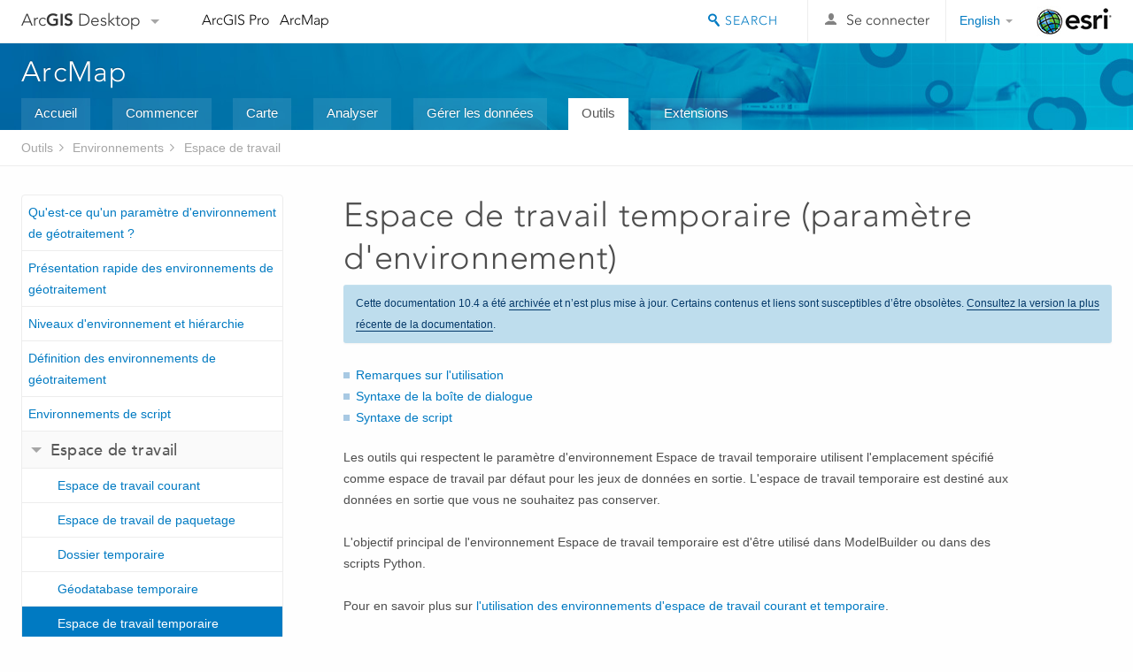

--- FILE ---
content_type: text/html; charset=UTF-8
request_url: https://desktop.arcgis.com/fr/arcmap/10.4/tools/environments/scratch-workspace.htm
body_size: 28512
content:
<!DOCTYPE html>
<!--[if lt IE 7]>  <html class="ie lt-ie9 lt-ie8 lt-ie7 ie6" dir="ltr"> <![endif]-->
<!--[if IE 7]>     <html class="ie lt-ie9 lt-ie8 ie7" dir="ltr"> <![endif]-->
<!--[if IE 8]>     <html class="ie lt-ie9 ie8" dir="ltr"> <![endif]-->
<!--[if IE 9]>     <html class="ie ie9" dir="ltr"> <![endif]-->
<!--[if !IE]><!--> <html dir="ltr"> <!--<![endif]-->
 
    <head>
<meta name="Baiduspider" content="noindex,nofollow">
<meta name="facebot" content="noindex,nofollow">
<meta name="Googlebot" content="noindex,nofollow">
<meta name="DuckDuckBot" content="noindex,nofollow">
<meta name="Slurp" content="noindex,nofollow">
<meta name="Applebot" content="noindex,nofollow">
<meta name="Bingbot" content="noindex,nofollow">
<link rel="canonical" href="https://desktop.arcgis.com/fr/arcmap/latest/tools/environments/scratch-workspace.htm">
        <meta charset="utf-8">
        <title>Espace de travail temporaire (paramètre d'environnement)&mdash;Aide | ArcGIS Desktop</title>
        <meta content="IE=edge,chrome=1" http-equiv="X-UA-Compatible">
        <script src="//mtags.arcgis.com/tags-min.js"></script>
        <script type="text/javascript" src="//go.pardot.com/dcjs/82202/1182/dc.js"></script>
        <script>
          var docConfig = {
            locale: 'fr',
            localedir: 'fr',
            langSelector: 'none'
          };
        </script>

        <!--[if lt IE 9]>
          <script src="/cdn/js/libs/html5shiv.js?1357673785" type="text/javascript"></script>
          <script src="/cdn/js/libs/selectivizr-min.js" type="text/javascript"></script>
          <style>
            #wrapper {
              min-width: 960px;
            }
          </style>
        <![endif]-->


   <link type="text/css" rel="stylesheet" href="//fast.fonts.net/cssapi/3706abc4-0756-424b-b07b-1748122f85d8.css">
   <link rel="shortcut icon" href="/img/favicon.ico">
   <link href="/assets/css/screen.css?1360627920" media="screen" rel="stylesheet" type="text/css" />
   <link href="/cdn/css/documentation.css?1360627920" media="screen" rel="stylesheet" type="text/css" />
   <link href="/cdn/css/codehilight.css" media="screen" rel="stylesheet" type="text/css" />
   <link href="/assets/css/print.css" media="print" type="text/css" rel="stylesheet" />

      <!--[if lt IE 9]><script type="text/javascript" src="/cdn/js/libs/html5shiv-printshiv.js"></script><![endif]-->

       <!--- search MD -->
       <META name="description" content="Paramètre d'environnement de géotraitement ArcGIS qui spécifie un emplacement pour les données temporaires et en sortie."><META name="last-modified" content="2017-2-19"><META name="product" content="arcgis-desktop,arcgis-server-windows,arcgis-server-linux"><META name="sub_category" content="Tool Enviroments"><META name="search-collection" content="help"><META name="content_type_label" content="Référence de l'outil"><META name="sub_category_label" content="Tool Enviroments"><META name="search-category" content="help-general"><META name="subject_label" content="GENERAL"><META name="version" content="10.4"><META name="content_type" content="Tool Reference"><META name="subject" content="GENERAL"><META name="content-language" content="fr">
       <!--- search MD -->

        <script type="text/javascript">
     var _gaq = _gaq || [];
     _gaq.push(['_setAccount', 'UA-54744810-4']);
     _gaq.push(['_setDomainName', 'arcgis.com']);
     _gaq.push(['_trackPageview']);
     (function() {
       var ga = document.createElement('script'); ga.type = 'text/javascript'; ga.async = true;
       ga.src = ('https:' == document.location.protocol ? 'https://ssl' : 'http://www') + '.google-analytics.com/ga.js';
       var s = document.getElementsByTagName('script')[0]; s.parentNode.insertBefore(ga, s);
     })();
   </script>

   <script src="/cdn/js/libs/jquery.1.9.1.min.js" type="text/javascript"></script>
   <link href="/cdn/css/colorbox.css" media="screen" rel="stylesheet" type="text/css" />
   <link href="/cdn/css/colorbox_l10n.css" media="screen" rel="stylesheet" type="text/css" />
   <link href="/cdn/css/codehilight_l10n.css" media="screen" rel="stylesheet" type="text/css" />
  <script src="/cdn/js/libs/jquery.colorbox-min.js" type="text/javascript"></script>
  <script src="/assets/js/video-init.js" type="text/javascript"></script>
  <script src="/assets/js/sitecfg.js" type="text/javascript"></script>

       
      <script src="/assets/js/signIn.js?1357673785" type="text/javascript"></script>
    

       <!--- Language Picker -->
      <link type="text/css" rel="stylesheet" href="/assets/css/langSelector.css"/>
      <script src="/assets/js/locale/l10NStrings.js" type="text/javascript"></script>
      <script src="/assets/js/locale/langSelector.js" type="text/javascript"></script>
      <!--- Language Picker -->
      <!--- Activate tailcoat JS components -->
       <script>
         $(document).ready(function(){
          T.init();
        });
      </script>


       
    </head>
       <!--
      pub: GUID-B7CFF89D-D16C-4DF5-923A-A3ABBD931F00=7
      tpc: GUID-7D622419-B748-4C12-B622-C0C2E4951649=2
      -->
     

   <body class="fr doc">
      <!-- Google Tag Manager -->
     <noscript><iframe src="//www.googletagmanager.com/ns.html?id=GTM-WC6ZC8"
    height="0" width="0" style="display:none;visibility:hidden"></iframe></noscript>
    <script>(function (w, d, s, l, i) {
    w[l] = w[l] || []; w[l].push({
    'gtm.start':
        new Date().getTime(), event: 'gtm.js'
    }); var f = d.getElementsByTagName(s)[0],
    j = d.createElement(s), dl = l != 'dataLayer' ? '&l=' + l : ''; j.async = true; j.src =
    '//www.googletagmanager.com/gtm.js?id=' + i + dl; f.parentNode.insertBefore(j, f);
    })(window, document, 'script', 'dataLayer', 'GTM-WC6ZC8');</script>

    <!-- End Google Tag Manager -->
   
      
    <div class="drawer">
      <!-- Mobile Nav -->
      <!-- Mobile Nav Drawer -->
      <nav class="drawer-nav drawer-left"> <!-- drawer-right will put the drawer on the right side. -->
        <div class="drawer-header">
        <h4 class="site-title"><a href="/" id="site-logo">Arc<span>GIS</span> Desktop</a><span class="down-arrow" id="down-arrow"></span></h4>
        </div>
         
                        <form id="helpSearchForm" class="site-search-form" method="GET" action=''>
                        <input class="drawer-search" type="search" name="q" data-langlabel="search-arcgis" placeholder="Recherche dans l'aide d'ArcMap 10.4">
                        <input type="hidden" name="collection" value="help" />
                        <input type="hidden" name="product" value="arcgis-desktop" />
                        <input type="hidden" name="version" value="10.4" />
                        <input type="hidden" name="language" value="fr" />
                        </form>

                    

        <ul>
           <li><a id="nav-doc" data-langlabel="documentation" href="/fr/documentation/" class="drawer-link icon-notebook">Documentation</a></li>
           <li><a id="nav-support" data-langlabel="support" href="/fr/support/" class="drawer-link icon-support">Support</a></li>
        </ul>
      </nav>


      <nav class="drawer-nav drawer-right"> <!-- drawer-right will put the drawer on the right side. -->
        <div class="drawer-header">
          <h4 class="site-title user-name data-username"  data-username></h4>
        </div>

        <ul>
          <li class="agolProfile"><a class="drawer-link icon-grid-alt" data-langlabel="my-profile" href="http://www.arcgis.com/home/user.html">My Profile</a></li>
          <li class="agolHelp"><a class="icon-support drawer-link" data-langlabel="help" href="http://www.arcgis.com/home/support.html">Aide</a></li>
          <li class="agolLogout"><a id="agolLogout" class="drawer-link icon-exit log-out-link" data-langlabel="sign-out" href="#">Sign Out</a></li>
        </ul>
      </nav>
    </div>
    
      <div class="wrapper">
         <div class="page sticky-footer">
            <!--googleoff: all-->
            
    <header id="header" class="header">
      <div class="container relative-container">
        <div class="row">
          <div class="column-24">
            <div class="site-brand">
              <a class="drawer-toggle toggle-site-navigation icon-navigation tablet-show" data-direction="active-left" href="#"></a>
              <a href="/" class="site-logo phone-hide" id="site-logo">Arc<span>GIS</span> Desktop</a>
              <span class="site-dropdown-toggle tablet-hide" id="down-arrow"></span>

              <nav class="site-dropdown tablet-hide" id="dropDown">
                  <a href="http://www.arcgis.com">
                    <h4 data-langlabel="arcgis">ArcGIS Online</h4>
                    <p>La plateforme cartographique de votre organisation</p>
                  </a>
                  <a href="http://desktop.arcgis.com/" class="current selected">
                    <h4 data-langlabel="arcgis-for-desktop">ArcGIS Desktop</h4>
                    <p>Un SIG professionnel complet</p>
                  </a>
                  <a href="http://server.arcgis.com/">
                    <h4 data-langlabel="arcgis-for-server">ArcGIS Enterprise</h4>
                    <p>SIG dans votre entreprise</p>
                  </a>
                  <a href="https://developers.arcgis.com/">
                    <h4 data-langlabel="arcgis-for-developers">ArcGIS for Developers</h4>
                    <p>Outils de création d'applications de localisation</p>
                  </a>
                  <a href="http://solutions.arcgis.com/">
                    <h4 data-langlabel="arcgis-solutions">ArcGIS Solutions</h4>
                    <p>Modèles d'applications et de cartes gratuits pour votre secteur d'activité</p>
                  </a>
                  <a href="http://marketplace.arcgis.com/">
                    <h4 data-langlabel="arcgis-marketplace">ArcGIS Marketplace</h4>
                    <p>Téléchargez des applications et des données pour votre organisation.</p>
                  </a>
              </nav>
            </div> <!-- End of site brand -->

            <nav class="site-nav tablet-hide">
              <ul>
               <li><a id="nav-doc" data-langlabel="documentation" href="/fr/documentation/">Documentation</a></li>
               <li><a id="nav-support" data-langlabel="support" href="/fr/support/">Support</a></li>
              </ul>
            </nav>
            <a class="esri-logo" href="http://www.esri.com/">Esri</a>
            <div id="lang-block" class="dropdown-navigation dropdown-wrapper right-align right tablet-hide"></div>


            
        <nav id="logged-out-navigation" class="right hide-if-logged-in">
          <ul class="left plain inline">
          <li>
            <a data-langlabel="sign-in" id="login-link" class="icon-user" href="#">Se connecter</a>
          </li>
          </ul>
        </nav>

       <div id="logged-in-navigation" class="align-left right hide-if-logged-out">
              <div class="dropdown-navigation dropdown-wrapper right-align right tablet-hide" id="user-dropdown">
              <a class="dropdown left" href="#">user</a>
              <div class="dropdown-content">
                <div class="dropdown-menu">
                <ul class="myconsole">
                    <li class="agolProfile" ><a data-langlabel="my-profile" href="http://www.arcgis.com/home/user.html">Mon profil</a></li>
                    <li class="agolLogout" ><a id="agolLogout" data-langlabel="sign-out" href="#">Déconnexion</a></li>
                  </ul>
                </div>
              </div>
              </div>

              <!-- Mobile User Menu Button -->
            <a class="mobile-user-dropdown drawer-toggle toggle-site-navigation tablet-show right" data-direction="active-right" href="#">
            <img width="34" height="34" data-user-avatar="34" class="profile-image">
            </a>
          </div>
    

           
                       <div class="site-search right">
                        <form id="helpSearchForm" class="site-search-form" method="GET" action=''>
                        <span class="site-search-toggle icon-search"></span>
                        <input class="left site-search-input" type="search" name="q" data-langlabel="search-arcgis" placeholder="Recherche dans l'aide d'ArcMap 10.4">
                        <input type="hidden" name="collection" value="help" />
                        <input type="hidden" name="product" value="arcgis-desktop" />
                        <input type="hidden" name="version" value="10.4" />
                        <input type="hidden" name="language" value="fr" />
                        <button type="submit" class="btn transparent site-search-button" data-langlabel="site-search-go">OK</button>
                        </form>
                      </div>

                    

          </div> <!-- Column 24 -->
        </div>
       </div>
    </header>
    
            <div class="navigation-bar ">
               <div class="container">
                  <header>
                     <h1><a href="/fr/arcmap/10.4">ArcMap</a></h1>
                  </header>
                  <nav class='navigation-bar-nav'><ul><li  ><a href="/fr/arcmap/" target="_top" title="Vue d'ensemble d'ArcMap">Accueil</a></li><li  ><a href="/fr/arcmap/10.4/get-started/main/get-started-with-arcmap.htm" target="_top" title="Prise en main d'ArcMap">Commencer</a></li><li  ><a href="/fr/arcmap/10.4/map/main/mapping-and-visualization-in-arcgis-for-desktop.htm" target="_top" title="Cartographie avec ArcMap">Carte</a></li><li  ><a href="/fr/arcmap/10.4/analyze/main/what-is-geoprocessing.htm" target="_top" title="Analyse dans ArcMap">Analyser</a></li><li  ><a href="/fr/arcmap/10.4/manage-data/main/what-is-geodata.htm" target="_top" title="Gestion des données dans ArcMap">Gérer les données</a></li><li class="current" ><a href="/fr/arcmap/10.4/tools/main/a-quick-tour-of-geoprocessing-tool-references.htm" target="_top" title="Référence des outils pour ArcMap">Outils</a></li><li  ><a href="/fr/arcmap/10.4/extensions/main/about-arcgis-for-desktop-extensions.htm" target="_top" title="Documentation pour les extensions d'ArcMap">Extensions</a></li></ul></nav>
               </div>
            </div>
            <!--BREADCRUMB-BEG--><div id="bigmac" class="sticky-breadcrumbs trailer-2" data-spy="affix" data-offset-top="180"> </div><!--BREADCRUMB-END-->
            <!--googleon: all-->

            <div class="container">
               <div class="row">
                  <!--googleoff: all-->
                  <aside class="reference-index column-6">
                     <!--DOCNAV-BEG--><div> </div><!--DOCNAV-END-->
                  </aside>

                  <!--googleon: all-->
                  <div class="column-17 pre-1">

                    <!-- BEGPAGECONTENT -->
                    <header class="trailer-1">
                       <h1 class="trailer-1">Espace de travail temporaire (paramètre d'environnement)</h1>
                    </header>
                    <main class="content-area">
                       
                       <div class="semantic-toc"><ul><li><a href="#GUID-97729E9B-ABC0-44D3-870E-0DF0CEF76803">Remarques sur l'utilisation</a></li><li><a href="#ESRI_SECTION1_BE13B73DD71647E48ED571A55381FDCC">Syntaxe de la boîte de dialogue</a></li><li><a href="#GUID-E41BB651-4AE6-4982-88C0-9E16DC6A1EDD">Syntaxe de script</a></li></ul></div>
                       
<p id="GUID-358A85F4-4918-4C5D-8F36-4F27F9630CC7">Les outils qui respectent le paramètre d'environnement Espace de travail temporaire utilisent l'emplacement spécifié comme espace de travail par défaut pour les jeux de données en sortie. L'espace de travail temporaire est destiné aux données en sortie que vous ne souhaitez pas conserver.</p><p id="GUID-4402F8B3-97B1-4350-BF24-B3644EAB35A7">L'objectif principal de l'environnement Espace de travail temporaire est d'être utilisé dans ModelBuilder ou dans des scripts Python.</p><p id="GUID-3FCA03FD-8A5A-4378-AEB4-217F2EEBD732" ishcondition="product_filter=desktop">Pour en savoir plus sur <a class="xref xref" esrisubtype="extrel" hrefpfx="/fr/arcmap/10.4/analyze" href="/fr/arcmap/10.4/analyze/executing-tools/using-the-current-and-scratch-workspace-environments.htm">l'utilisation des environnements d'espace de travail courant et temporaire</a>.</p><section class="section1 padded-anchor" id="GUID-97729E9B-ABC0-44D3-870E-0DF0CEF76803" purpose="section1"><h2>Remarques sur l'utilisation</h2><ul class="bulleted" id="UL_3DCC4E2286EB4AA3A766CFB65D18E8B2"><li id="LI_DA8716D2A3D84F93A97A16F12D95B6DF" ishcondition="product_filter=desktop">Dans ArcMap, les environnements Espace de travail temporaire et <a class="xref xref" href="/fr/arcmap/10.4/tools/environments/current-workspace.htm">Espace de travail courant</a> sont synchronisés, par défaut, avec la géodatabase par défaut du document ArcMap. Pour en savoir plus, reportez-vous à la rubrique <a class="xref xref" esrisubtype="extrel" hrefpfx="/fr/arcmap/10.4/map" href="/fr/arcmap/10.4/map/working-with-arcmap/working-with-the-home-folder-and-default-geodatabase.htm">Définition de la géodatabase par défaut</a>.</li><li id="LI_DE2965A263504AA6B839A63B9AAC2193" ishcondition="product_filter=desktop">Dans ArcCatalog, les environnements Espace de travail temporaire et Espace de travail courant ne sont pas définis par défaut.</li><li id="LI_3054EB0E69004E098F72C6134E9DC542">Comme son nom l'indique, l'environnement Espace de travail temporaire est destiné aux données en sortie que vous ne souhaitez pas conserver.</li><li id="LI_E03B830B743548B7BE6EFA598A503665">Dans la boîte de dialogue de l'outil, les noms des jeux de données en sortie sont générés automatiquement à l'aide des paramètres des espaces de travail temporaire et courant. La logique de création de ce nom est la suivante :<ul class="bulleted" id="UL_E27D14E3D4434D51973BAD3CEE36F6D4"><li id="GUID-D9DED67B-2D72-40F2-A38F-67329AC5A6B7">Si l'environnement d'espace de travail temporaire est configuré, le chemin en sortie généré automatiquement y est écrit.</li><li id="GUID-B2708389-FAE6-4810-A30A-5BA95918961B">Si l'environnement d'espace de travail temporaire n'est pas configuré, l'environnement d'espace de travail courant est vérifié. Si l'espace de travail courant est configuré, la sortie générée automatiquement est écrite dans l'espace de travail courant.</li><li id="GUID-65B30648-9052-41DE-A4F1-6DC5785F52CF">Si ni l'espace de travail temporaire, ni l'espace de travail courant ne sont configurés, le chemin en sortie généré automatiquement sera écrit dans l'espace de travail de l'une des entrées. Dans ce cas, certaines restrictions s'appliquent. Par exemple, si l'espace de travail est un espace de travail de couverture et que la sortie est une nouvelle classe d'entités, la sortie est un fichier de formes vers le répertoire au-dessus de l'espace de travail de couverture. D'autres restrictions existent, comme l'accès en écriture. Dans certains cas, la sortie est écrite dans le répertoire temporaire du système.</li><li id="LI_A423F8C3A22A490F96EC193E748290E9">Si vous entrez un nom de base pour le jeu de données en sortie, l'espace de travail courant servira à construire le chemin en sortie, que l'espace de travail temporaire soit configuré ou non.</li></ul></li></ul></section><section class="section1 padded-anchor" id="ESRI_SECTION1_BE13B73DD71647E48ED571A55381FDCC" purpose="section1"><h2>Syntaxe de la boîte de dialogue</h2><ul class="bulleted" id="UL_FB6FBCFB83034C59A3B530C14BC9042D"><li id="LI_B2B6B29819AC4949A689D22B760402EB"><span class="uicontrol">Espace de travail temporaire</span> – <b></b>Espace de travail dans lequel sont placées les sorties d'outil si le nom en sortie par défaut est utilisé.</li></ul></section><section class="section1 padded-anchor" id="GUID-E41BB651-4AE6-4982-88C0-9E16DC6A1EDD" purpose="section1"><h2>Syntaxe de script</h2><p id="GUID-1FCF1A78-17F6-4B30-A7B8-CB8D70EF13D6"><span class="usertext">arcpy.env.scratchWorkspace = path</span></p><h4 class="table title"></h4><table><colgroup width="*"></colgroup><colgroup width="*"></colgroup><thead><tr><th colspan="1">Paramètre</th><th colspan="1">Explication</th></tr></thead><tbody class="align-middle"><tr class="align-middle"><td rowspan="1" colspan="1"><p id="GUID-DA8FC834-150F-40CE-AF1C-FD4795830D64">path</p></td><td rowspan="1" colspan="1"><p id="GUID-4174C5A6-8243-4C02-832E-833243002D19">Emplacement par défaut des entrées et sorties des outils de géotraitement.</p></td>
</tr></tbody></table>Syntaxe de scratchWorkspace<section class="section2 padded-anchor" id="GUID-C3D2FF0A-9579-4707-A45A-42E7BBF25957" purpose="section2"><h3>Exemple de script</h3><div class="codeblock"><div class="highlight"><pre><code><span class="kn">import</span> <span class="nn">arcpy</span>

<span class="c"># Set the scratchWorkspace environment to local file geodatabase</span>
<span class="n">arcpy</span><span class="o">.</span><span class="n">env</span><span class="o">.</span><span class="n">scratchWorkspace</span> <span class="o">=</span> <span class="s">&quot;c:/data/scratchoutput.gdb&quot;</span>
</code></pre></div>

</div></section></section><section class="section2" purpose="relatedtopics"><h2>Rubriques connexes</h2><ul class="bulleted"><li><a class="xref relatedtopic" esrisubtype="extrel" hrefpfx="/fr/arcmap/10.4/analyze" href="/fr/arcmap/10.4/analyze/executing-tools/using-the-current-and-scratch-workspace-environments.htm">Utilisation des environnements d'espace de travail courant et temporaire</a></li><li><a class="xref relatedtopic" href="/fr/arcmap/10.4/tools/environments/what-is-a-geoprocessing-environment.htm">Vue d'ensemble des environnements de géotraitement</a></li><li><a class="xref relatedtopic" href="/fr/arcmap/10.4/tools/environments/environment-levels-and-hierarchy.htm">Niveaux d'environnement et hiérarchie</a></li><li><a class="xref relatedtopic" href="/fr/arcmap/10.4/tools/environments/setting-geoprocessing-environment.htm">Définition des environnements de géotraitement</a></li></ul></section>
                    </main>
                    <!-- ENDPAGECONTENT -->
                  </div>
               </div>
            </div>
         </div>
      </div>
      <!--googleoff: all-->
      
<footer id="footer" class="footer sticky-footer">
  <div class="container">
    <div class="row">
      <nav class="column-6 tablet-column-24 leader-1">
        <h4 data-langlabel="arcgis-for-desktop">Arc<span>GIS Desktop</span></h4>
        <ul>
          <li><a data-langlabel="home" href="/fr/">Accueil</a></li>
          <li><a data-langlabel="documentation" href="/fr/documentation/">Documentation</a></li>
          <li><a data-langlabel="support" href="/fr/support/">Support</a></li>
        </ul>
      </nav>

      <nav class="column-6 tablet-column-24 leader-1">
        <h4 data-langlabel="arcgis-platform">ArcGIS Platform</h4>
        <ul>
          <li><a data-langlabel="arcgis" href="http://www.arcgis.com/">ArcGIS Online</a></li>
          <li><a data-langlabel="arcgis-for-desktop" href="http://desktop.arcgis.com/">ArcGIS Desktop</a></li>
          <li><a data-langlabel="arcgis-for-server" href="http://server.arcgis.com/">ArcGIS Enterprise</a></li>
          <li><a data-langlabel="arcgis-for-developers" href="https://developers.arcgis.com/">ArcGIS for Developers</a></li>
          <li><a data-langlabel="arcgis-solutions" href="http://solutions.arcgis.com/">ArcGIS Solutions</a></li>
          <li><a data-langlabel="arcgis-marketplace" href="http://marketplace.arcgis.com/">ArcGIS Marketplace</a></li>
        </ul>
      </nav>

      <nav class="column-6 tablet-column-24 leader-1">
        <h4 data-langlabel="about-esri">A propos d'Esri</h4>
        <ul>
          <li><a data-langlabel="about-us" href="http://www.esri.com/about-esri/">A propos de la société</a></li>
          <li><a data-langlabel="careers" href="http://www.esri.com/careers/">Carrières</a></li>
          <li><a data-langlabel="insiders-blog" href="http://blogs.esri.com/esri/esri-insider/">Blog des initiés</a></li>
          <li><a data-langlabel="user-conference" href="http://www.esri.com/events/user-conference/index.html">Conférence des utilisateurs</a></li>
          <li><a data-langlabel="developer-summit" href="http://www.esri.com/events/devsummit/index.html">Sommet des développeurs</a></li>
        </ul>
      </nav>

      <nav class="column-6 tablet-column-24 leader-1">
        <a class="esri-logo-footer" href="http://esri.com">Esri</a>
        <section class="footer-social-nav">
                <a class="icon-twitter" href="https://twitter.com/Esri/"></a>
                <a class="icon-facebook" href="https://www.facebook.com/esrigis/"></a>
                <a class="icon-github" href="http://esri.github.com/"></a>
                <a class="icon-email" href="http://www.esri.com/about-esri/contact/"></a>
        </section>
        <section class="feedback-footer center-text">
            <a data-langlabel="feedback-tell-us" class="feedbacklink icon-comment" href="/feedback/">Donnez-nous votre avis.</a>
        </section>
      </nav>
      <small class="footer-legal column-24 leader-1 trailer-1">&copy; Copyright 2016 Environmental Systems Research Institute, Inc. | <a data-langlabel="privacy" href="http://www.esri.com/legal/privacy">Confidentialité</a> | <a data-langlabel="legal" href="http://www.esri.com/legal/software-license">Légal</a></small>
    </div>

  </div>
</footer>


       
        
       <script src="/assets/js/tailcoat/tailcoat.js" type="text/javascript"></script>
       <script src="/assets/js/init.js" type="text/javascript"></script>
       <script src="/assets/js/search/searchform.js" type="text/javascript"></script>
       <script src="/cdn/js/sitewide.js" type="text/javascript"></script>
       <script src="/assets/js/version-switcher.js" type="text/javascript"></script>
    
        
        
      <script src="/cdn/js/affix.js" type="text/javascript"></script>
      <script type="text/javascript">
        

          $(function () {
            var appendFlg = true;

            $("#bigmac")
            .on("affixed.bs.affix", function (evt) {
              if (appendFlg) {
                $("<li><a href='#'>Espace de travail temporaire (paramètre d'environnement)</a></li>").insertAfter ($("#bigmac ul li").last());
                appendFlg = false;
              }
              $(".back-to-top").addClass ("visible");
            })
            .on ("affix-top.bs.affix", function(evt) {
              if (!appendFlg) {
                $("#bigmac ul li").last().remove();
              }
              $(".back-to-top").removeClass ("visible");
              appendFlg = true;
            })
          })      

      
      </script>
      
        <script type="text/javascript">
          window.doctoc = {
            pubID: "38",
            tpcID: "3",
            
            hideToc : false
          }
        </script>

        <script type="text/javascript" src="/fr/arcmap/10.4/tools/main/1611.js" ></script>
        <script type="text/javascript" src="/fr/arcmap/10.4/tools/environments/38.js" ></script>
        <script type="text/javascript" src="/cdn/js/protoc.js" ></script>

        
    
        <script type="text/javascript"> piAId = '83202'; piCId = '4006';
(function() { function async_load(){
var s = document.createElement('script'); s.type = 'text/javascript'; s.src = ('https:' == document.location.protocol ? 'https://pi' : 'http://cdn') +
'.pardot.com/pd.js';
var c = document.getElementsByTagName('script')[0];
c.parentNode.insertBefore(s, c);
} if(window.attachEvent) { window.attachEvent('onload', async_load); } else { window.addEventListener('load', async_load, false); }
})(); </script>
   
       </body>
       <script type="text/javascript"></script>
       </html>
     

--- FILE ---
content_type: text/html; charset=UTF-8
request_url: https://desktop.arcgis.com/fr/arcmap/latest/tools/environments/scratch-workspace.htm
body_size: 25762
content:
<!DOCTYPE html>
<!--[if lt IE 7]>  <html class="ie lt-ie9 lt-ie8 lt-ie7 ie6" dir="ltr"> <![endif]-->
<!--[if IE 7]>     <html class="ie lt-ie9 lt-ie8 ie7" dir="ltr"> <![endif]-->
<!--[if IE 8]>     <html class="ie lt-ie9 ie8" dir="ltr"> <![endif]-->
<!--[if IE 9]>     <html class="ie ie9" dir="ltr"> <![endif]-->
<!--[if !IE]><!--> <html dir="ltr"> <!--<![endif]-->
 
    <head>
        <meta charset="utf-8">
        <title>Espace de travail temporaire (paramètre d'environnement)&mdash;ArcMap | Documentation</title>
        <meta content="IE=edge,chrome=1" http-equiv="X-UA-Compatible"> 
        <script>
          var docConfig = {
            locale: 'fr',
            localedir: 'fr',
            langSelector: 'none'
          };
        </script>

        <!--[if lt IE 9]>
          <script src="/cdn/js/libs/html5shiv.js?1357673785" type="text/javascript"></script>
          <script src="/cdn/js/libs/selectivizr-min.js" type="text/javascript"></script>
          <style>
            #wrapper {
              min-width: 960px;
            }
          </style>
        <![endif]-->


   <link type="text/css" rel="stylesheet" href="//fast.fonts.net/cssapi/3706abc4-0756-424b-b07b-1748122f85d8.css">
   <link rel="shortcut icon" href="/img/favicon.ico">
   <link href="/assets/css/screen.css?1360627920" media="screen" rel="stylesheet" type="text/css" />
   <link href="/cdn/css/documentation.css?1360627920" media="screen" rel="stylesheet" type="text/css" />
   <link href="/cdn/css/codehilight.css" media="screen" rel="stylesheet" type="text/css" />
   <link href="/assets/css/print.css" media="print" type="text/css" rel="stylesheet" />

      <!--[if lt IE 9]><script type="text/javascript" src="/cdn/js/libs/html5shiv-printshiv.js"></script><![endif]-->

       <!--- search MD -->
       <META name="description" content="Paramètre de l’environnement de géotraitement ArcGIS qui spécifie un emplacement de géodatabase en sortie et temporaire."><META name="last-modified" content="2022-1-11"><META name="product" content="arcgis-desktop,arcgis-server-windows,arcgis-server-linux"><META name="version" content="10.8"><META name="search-collection" content="help"><META name="search-category" content="help-general"><META name="subject" content="GENERAL"><META name="sub_category" content="Tool Enviroments"><META name="content_type" content="Tool Reference"><META name="subject_label" content="GENERAL"><META name="sub_category_label" content="Tool Enviroments"><META name="content_type_label" content="Référence de l'outil"><META name="content-language" content="fr">
       <!--- search MD -->

      

   <script src="/cdn/js/libs/latest/jquery.latest.min.js" type="text/javascript"></script>
   <script src="/cdn/js/libs/latest/jquery-migrate-latest.min.js" type="text/javascript"></script>
   <link href="/cdn/css/colorbox.css" media="screen" rel="stylesheet" type="text/css" />
   <link href="/cdn/css/colorbox_l10n.css" media="screen" rel="stylesheet" type="text/css" />
   <link href="/cdn/css/codehilight_l10n.css" media="screen" rel="stylesheet" type="text/css" />
  <script src="/cdn/js/libs/jquery.colorbox-min.js" type="text/javascript"></script>
  <script src="/assets/js/video-init.js" type="text/javascript"></script>
  <script src="/assets/js/sitecfg.js" type="text/javascript"></script>

       
      <script src="/assets/js/signIn.js?1357673785" type="text/javascript"></script>
    

       <!--- Language Picker -->
      <link type="text/css" rel="stylesheet" href="/assets/css/langSelector.css"/>
      <script src="/assets/js/locale/l10NStrings.js" type="text/javascript"></script>
      <script src="/assets/js/locale/langSelector.js" type="text/javascript"></script>
      <!--- Language Picker -->
      <!--- Activate tailcoat JS components -->
       <script>
         $(document).ready(function(){
          T.init();
        });
      </script>


       
    </head>
       <!--
      pub: GUID-B7CFF89D-D16C-4DF5-923A-A3ABBD931F00=23
      tpc: GUID-7D622419-B748-4C12-B622-C0C2E4951649=5
      -->
     

   <body class="fr doc">
      
      
    <div class="drawer">
      <!-- Mobile Nav -->
      <!-- Mobile Nav Drawer -->
      <nav class="drawer-nav drawer-left"> <!-- drawer-right will put the drawer on the right side. -->
        <div class="drawer-header">
        <h4 class="site-title"><a href="/" id="site-logo">Arc<span>GIS</span> Desktop</a><span class="down-arrow" id="down-arrow"></span></h4>
        </div>
         
                        <form id="helpSearchForm" class="site-search-form" method="GET" action=''>
                        <input class="drawer-search" type="search" name="q" data-langlabel="search-arcgis" placeholder="Recherche dans l’aide d’ArcMap 10.8">
                        <input type="hidden" name="collection" value="help" />
                        <input type="hidden" name="product" value="arcgis-desktop" />
                        <input type="hidden" name="version" value="10.8" />
                        <input type="hidden" name="language" value="fr" />
                        </form>

                    

        <ul>
          <li><a href="//pro.arcgis.com/fr/pro-app/" class="drawer-link icon-notebook">ArcGIS Pro</a></li>
          <li><a href="/fr/arcmap/" class="drawer-link icon-support">ArcMap</a></li>
        </ul>
      </nav>


      <nav class="drawer-nav drawer-right"> <!-- drawer-right will put the drawer on the right side. -->
        <div class="drawer-header">
          <h4 class="site-title user-name data-username"  data-username></h4>
        </div>

        <ul>
          <li class="agolProfile"><a class="drawer-link icon-grid-alt" data-langlabel="my-profile" href="//www.arcgis.com/home/user.html">My Profile</a></li>
          <li class="agolHelp"><a class="icon-support drawer-link" data-langlabel="help" href="//www.arcgis.com/home/support.html">Aide</a></li>
          <li class="agolLogout"><a id="agolLogout" class="drawer-link icon-exit log-out-link" data-langlabel="sign-out" href="#">Sign Out</a></li>
        </ul>
      </nav>
    </div>
    
      <div class="wrapper">
         <div class="page sticky-footer">
            <!--googleoff: all-->
            
    <header id="header" class="header">
      <div class="container relative-container">
        <div class="row">
          <div class="column-24">
            <div class="site-brand">
              <a class="drawer-toggle toggle-site-navigation icon-navigation tablet-show" data-direction="active-left" href="#"></a>
              <a href="/" class="site-logo phone-hide" id="site-logo">Arc<span>GIS</span> Desktop</a>
              <span class="site-dropdown-toggle tablet-hide" id="down-arrow"></span>

              <nav class="site-dropdown tablet-hide" id="dropDown">
                  <a href="//www.arcgis.com">
                    <h4 data-langlabel="arcgis">ArcGIS Online</h4>
                    <p>La plateforme cartographique de votre organisation</p>
                  </a>
                  <a href="//desktop.arcgis.com/" class="current selected">
                    <h4 data-langlabel="arcgis-for-desktop">ArcGIS Desktop</h4>
                    <p>Un SIG professionnel complet</p>
                  </a>
                  <a href="//enterprise.arcgis.com/">
                    <h4 data-langlabel="arcgis-for-server">ArcGIS Enterprise</h4>
                    <p>SIG dans votre entreprise</p>
                  </a>
                  <a href="//developers.arcgis.com/">
                    <h4 data-langlabel="arcgis-for-developers">ArcGIS Developers</h4>
                    <p>Outils de création d'applications de localisation</p>
                  </a>
                  <a href="//solutions.arcgis.com/">
                    <h4 data-langlabel="arcgis-solutions">ArcGIS Solutions</h4>
                    <p>Modèles d'applications et de cartes gratuits pour votre secteur d'activité</p>
                  </a>
                  <a href="//marketplace.arcgis.com/">
                    <h4 data-langlabel="arcgis-marketplace">ArcGIS Marketplace</h4>
                    <p>Téléchargez des applications et des données pour votre organisation.</p>
                  </a>
              </nav>
            </div> <!-- End of site brand -->

            <nav class="site-nav tablet-hide">
              <ul>
               <li><a id="nav-doc" data-langlabel="documentation" href="/fr/documentation/">Documentation</a></li>
               <li><a id="nav-support" data-langlabel="support" href="/fr/support/">Support</a></li>
              </ul>
            </nav>
            <a class="esri-logo" href="//www.esri.com/">Esri</a>
            <div id="lang-block" class="dropdown-navigation dropdown-wrapper right-align right tablet-hide"></div>


            
        <nav id="logged-out-navigation" class="right hide-if-logged-in">
          <ul class="left plain inline">
          <li>
            <a data-langlabel="sign-in" id="login-link" class="icon-user" href="#">Se connecter</a>
          </li>
          </ul>
        </nav>

       <div id="logged-in-navigation" class="align-left right hide-if-logged-out">
              <div class="dropdown-navigation dropdown-wrapper right-align right tablet-hide" id="user-dropdown">
              <a class="dropdown left" href="#">user</a>
              <div class="dropdown-content">
                <div class="dropdown-menu">
                <ul class="myconsole">
                    <li class="agolProfile" ><a data-langlabel="my-profile" href="//www.arcgis.com/home/user.html">Mon profil</a></li>
                    <li class="agolLogout" ><a id="agolLogout" data-langlabel="sign-out" href="#">Déconnexion</a></li>
                  </ul>
                </div>
              </div>
              </div>

              <!-- Mobile User Menu Button -->
            <a class="mobile-user-dropdown drawer-toggle toggle-site-navigation tablet-show right" data-direction="active-right" href="#">
            <img width="34" height="34" data-user-avatar="34" class="profile-image">
            </a>
          </div>
    

           
                       <div class="site-search right">
                        <form id="helpSearchForm" class="site-search-form" method="GET" action=''>
                        <span class="site-search-toggle icon-search"></span>
                        <input class="left site-search-input" type="search" name="q" data-langlabel="search-arcgis" placeholder="Recherche dans l’aide d’ArcMap 10.8">
                        <input type="hidden" name="collection" value="help" />
                        <input type="hidden" name="product" value="arcgis-desktop" />
                        <input type="hidden" name="version" value="10.8" />
                        <input type="hidden" name="language" value="fr" />
                        <button type="submit" class="btn transparent site-search-button" data-langlabel="site-search-go">OK</button>
                        </form>
                      </div>

                    

          </div> <!-- Column 24 -->
        </div>
       </div>
    </header>
    
            <div class="navigation-bar ">
               <div class="container">
                  <header>
                     <h1><a href="/fr/arcmap/latest">ArcMap</a></h1>
                  </header>
                  <nav class='navigation-bar-nav'><ul><li  ><a href="/fr/arcmap/" title="Vue d'ensemble d'ArcMap" target="_top">Accueil</a></li><li  ><a href="/fr/arcmap/latest/get-started/main/get-started-with-arcmap.htm" title="Prise en main d'ArcMap" target="_top">Commencer</a></li><li  ><a href="/fr/arcmap/latest/map/main/mapping-and-visualization-in-arcgis-for-desktop.htm" title="Cartographie avec ArcMap" target="_top">Carte</a></li><li  ><a href="/fr/arcmap/latest/analyze/main/what-is-geoprocessing.htm" title="Analyse dans ArcMap" target="_top">Analyser</a></li><li  ><a href="/fr/arcmap/latest/manage-data/main/what-is-geodata.htm" title="Gestion des données dans ArcMap" target="_top">Gérer les données</a></li><li class="current" ><a href="/fr/arcmap/latest/tools/main/a-quick-tour-of-geoprocessing-tool-references.htm" title="Référence des outils pour ArcMap" target="_top">Outils</a></li><li  ><a href="/fr/arcmap/latest/extensions/main/about-arcgis-for-desktop-extensions.htm" title="Documentation pour les extensions d'ArcMap" target="_top">Extensions</a></li></ul></nav>
               </div>
            </div>
            <!--BREADCRUMB-BEG--><div id="bigmac" class="sticky-breadcrumbs trailer-2" data-spy="affix" data-offset-top="180"> </div><!--BREADCRUMB-END-->
            <!--googleon: all-->

            <div class="container">
               <div class="row">
                  <!--googleoff: all-->
                  <aside class="reference-index column-6">
                     <!--DOCNAV-BEG--><div> </div><!--DOCNAV-END-->
                  </aside>

                  <!--googleon: all-->
                  <div class="column-17 pre-1">

                    <!-- BEGPAGECONTENT -->
                    <header class="trailer-1">
                       <h1 class="trailer-1">Espace de travail temporaire (paramètre d'environnement)</h1>
                    </header>
                    <main class="content-area">
                       
                       <div class="semantic-toc"><ul><li><a href="#GUID-97729E9B-ABC0-44D3-870E-0DF0CEF76803">Remarques sur l'utilisation</a></li><li><a href="#ESRI_SECTION1_BE13B73DD71647E48ED571A55381FDCC">Syntaxe de la boîte de dialogue</a></li><li><a href="#GUID-E41BB651-4AE6-4982-88C0-9E16DC6A1EDD">Syntaxe de script</a></li></ul></div>
                       
<p id="GUID-8479DF05-55BF-4E38-938B-6454E86887F4">Les outils dédiés à l’environnement Scratch Workspace (Espace de travail temporaire) utilisent l’emplacement spécifié comme espace de travail par défaut pour les jeux de données en sortie. L’espace de travail temporaire est destiné aux données en sortie que vous ne souhaitez pas conserver.</p><p id="GUID-980048DC-88CA-4E81-A495-6455773A5931">L'objectif principal de l'environnement Espace de travail temporaire est d'être utilisé dans <span class="ph">ModelBuilder</span> ou dans des scripts Python.</p><p id="GUID-3FCA03FD-8A5A-4378-AEB4-217F2EEBD732" ishcondition="product_filter=desktop">Pour en savoir plus sur <a class="xref xref" esrisubtype="extrel" hrefpfx="/fr/arcmap/latest/analyze" href="/fr/arcmap/latest/analyze/executing-tools/using-the-current-and-scratch-workspace-environments.htm">l'utilisation des environnements d'espace de travail courant et temporaire</a>.</p><section class="section1 padded-anchor" id="GUID-97729E9B-ABC0-44D3-870E-0DF0CEF76803" purpose="section1"><h2>Remarques sur l'utilisation</h2><ul class="bulleted" id="UL_AF7A2978CC7741258FB326A2044BF311"><li id="LI_DA8716D2A3D84F93A97A16F12D95B6DF" ishcondition="product_filter=desktop">Dans <span class="ph">ArcMap</span>, les environnements Scratch Workspace (Espace de travail temporaire) et Current Workspace (Espace de travail courant) sont synchronisés, par défaut, avec la géodatabase par défaut de la carte. Pour en savoir plus, reportez-vous à la rubrique <a class="xref xref" esrisubtype="extrel" hrefpfx="/fr/arcmap/latest/map" href="/fr/arcmap/latest/map/working-with-arcmap/working-with-the-home-folder-and-default-geodatabase.htm">Définition de la géodatabase par défaut</a>.  </li><li id="LI_DE2965A263504AA6B839A63B9AAC2193" ishcondition="product_filter=desktop">Dans <span class="ph">ArcCatalog</span>, les environnements Espace de travail temporaire et Espace de travail courant ne sont pas définis par défaut.</li><li id="LI_E03B830B743548B7BE6EFA598A503665">Dans la boîte de dialogue de l’outil, les noms des jeux de données en sortie sont générés automatiquement à l’aide des environnements Scratch Workspace (Espace de travail temporaire) et Current Workspace (Espace de travail courant). La logique de création de ce nom est la suivante :<ul class="bulleted" id="UL_E27D14E3D4434D51973BAD3CEE36F6D4"><li id="GUID-D9DED67B-2D72-40F2-A38F-67329AC5A6B7">Si l’environnement Scratch Workspace (Espace de travail temporaire) est configuré, le chemin en sortie généré automatiquement y est écrit.</li><li id="GUID-B2708389-FAE6-4810-A30A-5BA95918961B">Si l’environnement Scratch Workspace (Espace de travail temporaire) n’est pas configuré, l’environnement d’espace de travail courant est vérifié. Si l'espace de travail courant est configuré, la sortie générée automatiquement est écrite dans l'espace de travail courant.</li><li id="GUID-65B30648-9052-41DE-A4F1-6DC5785F52CF">Si ni l’environnement Scratch Workspace (Espace de travail temporaire), ni l’environnement Current Workspace (Espace de travail courant) n’est configuré, le chemin en sortie généré automatiquement est écrit dans l’espace de travail de l’une des entrées. Dans ce cas, certaines restrictions s'appliquent. Par exemple, si l’espace de travail est un dossier et que la sortie est une nouvelle classe d’entités, la sortie est un shapefile vers le répertoire au-dessus de l’espace de travail de couverture. D'autres restrictions existent, comme l'accès en écriture. Dans certains cas, la sortie est écrite dans le répertoire temporaire du système.</li><li id="LI_A423F8C3A22A490F96EC193E748290E9">Si vous entrez un nom de base pour le jeu de données en sortie, l’environnement Current Workspace (Espace de travail courant) sert à construire le chemin en sortie, que l’environnement Scratch Workspace (Espace de travail temporaire) soit configuré ou non.</li></ul></li></ul></section><section class="section1 padded-anchor" id="ESRI_SECTION1_BE13B73DD71647E48ED571A55381FDCC" purpose="section1"><h2>Syntaxe de la boîte de dialogue</h2><ul class="bulleted" id="UL_FB6FBCFB83034C59A3B530C14BC9042D"><li id="LI_B2B6B29819AC4949A689D22B760402EB"><span class="uicontrol">Espace de travail temporaire</span> : espace de travail dans lequel sont placées les sorties d'outil si le nom en sortie par défaut est utilisé.</li></ul></section><section class="section1 padded-anchor" id="GUID-E41BB651-4AE6-4982-88C0-9E16DC6A1EDD" purpose="section1"><h2>Syntaxe de script</h2><p id="GUID-1FCF1A78-17F6-4B30-A7B8-CB8D70EF13D6"><span class="usertext">arcpy.env.scratchWorkspace = path</span></p><h4 class="table title"></h4><table><colgroup width="*"></colgroup><colgroup width="*"></colgroup><thead><tr><th colspan="1">Paramètre</th><th colspan="1">Explication</th></tr></thead><tbody class="align-middle"><tr class="align-middle"><td outputclass="" rowspan="1" colspan="1"><p id="GUID-DA8FC834-150F-40CE-AF1C-FD4795830D64"><span class="usertext">path</span></p></td><td outputclass="" rowspan="1" colspan="1"><p id="GUID-4174C5A6-8243-4C02-832E-833243002D19">Emplacement par défaut des entrées et sorties des outils de géotraitement.</p></td></tr></tbody><caption>Syntaxe <span class="usertext">scratchWorkspace</span></caption></table><section class="section2 padded-anchor" id="GUID-C3D2FF0A-9579-4707-A45A-42E7BBF25957" purpose="section2"><h3>Exemple de script</h3><div class="codeblock"><div class="highlight"><pre><code><span class="kn">import</span> <span class="nn">arcpy</span>
<span class="c"># Set the scratchWorkspace environment to local file geodatabase</span>
<span class="n">arcpy</span><span class="o">.</span><span class="n">env</span><span class="o">.</span><span class="n">scratchWorkspace</span> <span class="o">=</span> <span class="s">&#39;c:/data/scratchoutput.gdb&#39;</span>
</code></pre></div>

</div></section></section><section class="section2" purpose="relatedtopics"><h2>Rubriques connexes</h2><ul class="bulleted"><li><a class="xref relatedtopic" esrisubtype="extrel" hrefpfx="/fr/arcmap/latest/analyze" href="/fr/arcmap/latest/analyze/executing-tools/using-the-current-and-scratch-workspace-environments.htm">Utilisation des environnements d'espace de travail courant et temporaire</a></li><li><a class="xref relatedtopic" href="/fr/arcmap/latest/tools/environments/what-is-a-geoprocessing-environment.htm">Qu'est-ce qu'un paramètre d'environnement de géotraitement ?</a></li><li><a class="xref relatedtopic" href="/fr/arcmap/latest/tools/environments/setting-geoprocessing-environment.htm">Définition des environnements de géotraitement</a></li></ul></section>
                    </main>
                    <!-- ENDPAGECONTENT -->
                  </div>
               </div>
            </div>
         </div>
      </div>
      <!--googleoff: all-->
      
<footer id="footer" class="footer sticky-footer">
  <div class="container">
    <div class="row">
      <nav class="column-6 tablet-column-24 leader-1">
        <h4 data-langlabel="arcgis-for-desktop">Arc<span>GIS Desktop</span></h4>
        <ul>
          <li><a data-langlabel="home" href="/fr/">Accueil</a></li>
          <li><a data-langlabel="documentation" href="/fr/documentation/">Documentation</a></li>
          <li><a data-langlabel="support" href="/fr/support/">Support</a></li>
        </ul>
      </nav>

      <nav class="column-6 tablet-column-24 leader-1">
        <h4 data-langlabel="arcgis-platform">ArcGIS</h4>
        <ul>
          <li><a data-langlabel="arcgis" href="//www.arcgis.com/">ArcGIS Online</a></li>
          <li><a data-langlabel="arcgis-for-desktop" href="//desktop.arcgis.com/">ArcGIS Desktop</a></li>
          <li><a data-langlabel="arcgis-for-server" href="//enterprise.arcgis.com/">ArcGIS Enterprise</a></li>
          <li><a data-langlabel="nav_arcgis-platform" href="//www.esri.com/en-us/arcgis/products/arcgis-platform/overview">ArcGIS</a></li>
          <li><a data-langlabel="arcgis-for-developers" href="https://developers.arcgis.com/">ArcGIS Developer</a></li>
          <li><a data-langlabel="arcgis-solutions" href="//solutions.arcgis.com/">ArcGIS Solutions</a></li>
          <li><a data-langlabel="arcgis-marketplace" href="//marketplace.arcgis.com/">ArcGIS Marketplace</a></li>
        </ul>
      </nav>

      <nav class="column-6 tablet-column-24 leader-1">
        <h4 data-langlabel="about-esri">A propos d'Esri</h4>
        <ul>
          <li><a data-langlabel="about-us" href="//www.esri.com/about-esri/">A propos de la société</a></li>
          <li><a data-langlabel="careers" href="//www.esri.com/careers/">Carrières</a></li>
          <li><a data-langlabel="insiders-blog" href="//www.esri.com/about/newsroom/blog/">Blog d’Esri</a></li>
          <li><a data-langlabel="user-conference" href="//www.esri.com/events/user-conference/index.html">Conférence des utilisateurs</a></li>
          <li><a data-langlabel="developer-summit" href="//www.esri.com/events/devsummit/index.html">Sommet des développeurs</a></li>
        </ul>
      </nav>

      <nav class="column-6 tablet-column-24 leader-1">
        <a class="esri-logo-footer" href="//www.esri.com/">Esri</a>
        <section class="footer-social-nav">
                <a class="icon-twitter" href="https://twitter.com/Esri/"></a>
                <a class="icon-facebook" href="https://www.facebook.com/esrigis/"></a>
                <a class="icon-github" href="//esri.github.io"></a>
                <a class="icon-email" href="//www.esri.com/about-esri/contact/"></a>
        </section>
        <section class="feedback-footer center-text">
            <a data-langlabel="feedback-tell-us" class="feedbacklink icon-comment" href="/feedback/">Donnez-nous votre avis.</a>
        </section>
      </nav>
      <small class="footer-legal column-24 leader-1 trailer-1">Copyright &copy; 2021 Esri. | <a data-langlabel="privacy" href="//www.esri.com/legal/privacy">Confidentialité</a> | <a data-langlabel="legal" href="//www.esri.com/legal/software-license">Légal</a></small>
    </div>

  </div>
</footer>


       
        
       <script src="/assets/js/tailcoat/tailcoat.js" type="text/javascript"></script>
       <script src="/assets/js/init.js" type="text/javascript"></script>
       <script src="/assets/js/search/searchform.js" type="text/javascript"></script>
       <script src="/cdn/js/sitewide.js" type="text/javascript"></script>
       <script src="/assets/js/version-switcher.js" type="text/javascript"></script>
    
        
        
      <script src="/cdn/js/affix.js" type="text/javascript"></script>
      <script type="text/javascript">
        

          $(function () {
            var appendFlg = true;

            $("#bigmac")
            .on("affixed.bs.affix", function (evt) {
              if (appendFlg) {
                $("<li><a href='#'>Espace de travail temporaire (paramètre d'environnement)</a></li>").insertAfter ($("#bigmac ul li").last());
                appendFlg = false;
              }
              $(".back-to-top").addClass ("visible");
            })
            .on ("affix-top.bs.affix", function(evt) {
              if (!appendFlg) {
                $("#bigmac ul li").last().remove();
              }
              $(".back-to-top").removeClass ("visible");
              appendFlg = true;
            })
          })      

      
      </script>
      
        <script type="text/javascript">
          window.doctoc = {
            pubID: "38",
            tpcID: "3",
            
            hideToc : false
          }
        </script>

        <script type="text/javascript" src="/fr/arcmap/latest/tools/main/1611.js" ></script>
        <script type="text/javascript" src="/fr/arcmap/latest/tools/environments/38.js" ></script>
        <script type="text/javascript" src="/cdn/js/protoc.js" ></script>

        
    
        
       </body>
       <script src="//mtags.arcgis.com/tags-min.js"></script>
       </html>
     

--- FILE ---
content_type: application/javascript
request_url: https://desktop.arcgis.com/fr/arcmap/10.4/tools/main/1611.js
body_size: 15953
content:
;(function (){
          treedata = (window.treedata || {});
          window.treedata.mode = 0;
          window.treedata.mapping = {'1611' : 'arcmap/10.4/tools/main' ,'38' : 'arcmap/10.4/tools/environments' ,'269' : 'arcmap/10.4/tools/3d-analyst-toolbox' ,'8' : 'arcmap/10.4/tools/analysis-toolbox' ,'410' : 'arcmap/10.4/tools/aviation-toolbox' ,'986' : 'arcmap/10.4/tools/aviation-data-management-toolbox' ,'1387' : 'arcmap/10.4/tools/aviation-ios-toolbox' ,'897' : 'arcmap/10.4/tools/bathymetry-toolbox' ,'210' : 'arcmap/10.4/tools/business-analyst-toolbox' ,'140' : 'arcmap/10.4/tools/cartography-toolbox' ,'22' : 'arcmap/10.4/tools/conversion-toolbox' ,'23' : 'arcmap/10.4/tools/coverage-toolbox' ,'26' : 'arcmap/10.4/tools/data-interoperability-toolbox' ,'27' : 'arcmap/10.4/tools/data-management-toolbox' ,'408' : 'arcmap/10.4/tools/data-reviewer-toolbox' ,'411' : 'arcmap/10.4/tools/defense-mapping-toolbox' ,'37' : 'arcmap/10.4/tools/editing-toolbox' ,'46' : 'arcmap/10.4/tools/geocoding-toolbox' ,'60' : 'arcmap/10.4/tools/geostatistical-analyst-toolbox' ,'70' : 'arcmap/10.4/tools/linear-ref-toolbox' ,'79' : 'arcmap/10.4/tools/mobile-toolbox' ,'80' : 'arcmap/10.4/tools/modelbuilder-toolbox' ,'83' : 'arcmap/10.4/tools/multidimension-toolbox' ,'412' : 'arcmap/10.4/tools/nautical-toolbox' ,'88' : 'arcmap/10.4/tools/network-analyst-toolbox' ,'180' : 'arcmap/10.4/tools/parcel-fabric-toolbox' ,'409' : 'arcmap/10.4/tools/production-mapping-toolbox' ,'844' : 'arcmap/10.4/tools/roads-and-highways-toolbox' ,'257' : 'arcmap/10.4/tools/samples-toolbox' ,'100' : 'arcmap/10.4/tools/schematics-toolbox' ,'104' : 'arcmap/10.4/tools/server-toolbox' ,'1610' : 'arcmap/10.4/tools/space-time-pattern-mining-toolbox' ,'199' : 'arcmap/10.4/tools/spatial-analyst-toolbox' ,'112' : 'arcmap/10.4/tools/spatial-statistics-toolbox' ,'1045' : 'arcmap/10.4/tools/territory-design-toolbox' ,'124' : 'arcmap/10.4/tools/tracking-analyst-toolbox' ,'367' : 'arcmap/10.4/tools/workflow-manager-toolbox' ,'601' : 'arcmap/10.4/tools/supplement' };
          treedata.data = {};
          treedata.data["root"]  = {  
              "parent" : "",
              "children" : ["1611_h0"]
            },treedata.data["root_1611"] = treedata.data["root"],
treedata.data["1611_h0"]  = { 
              "parent" : "root",
              "label" : "Outils",
              "children" : ["1611_h1","1611_h2","1611_h3","1611_h40"]
            }
            ,
treedata.data["1611_h1"]  = { 
              "parent" : "1611_h0",
              "label" : "Introduction",
              "children" : ["1611_52","1611_54"]
            }
            ,
treedata.data["1611_52"]  = {
            "parent" : "1611_h1",
            "label" : "Présentation rapide des références des outils de géotraitement",
            "url" : "/fr/arcmap/10.4/tools/main/a-quick-tour-of-geoprocessing-tool-references.htm"
            
          },
treedata.data["1611_54"]  = {
            "parent" : "1611_h1",
            "label" : "Présentation de la syntaxe des outils",
            "url" : "/fr/arcmap/10.4/tools/main/understanding-tool-syntax.htm"
            
          },
treedata.data["1611_h2"]  = { 
              "parent" : "1611_h0",
              "label" : "Environnements",
              "linkuri" : "38",
              "linkurl" : "/fr/arcmap/10.4/tools/environments/38.js"
            },
            treedata.data["rootalias_38"] = treedata.data["1611_h2"],
treedata.data["1611_h3"]  = { 
              "parent" : "1611_h0",
              "label" : "Référence de l'outil",
              "children" : ["1611_h4","1611_h5","1611_h6","1611_h10","1611_h11","1611_h12","1611_h13","1611_h14","1611_h15","1611_h16","1611_h17","1611_h18","1611_h19","1611_h20","1611_h21","1611_h22","1611_h23","1611_h24","1611_h25","1611_h26","1611_h27","1611_h28","1611_h29","1611_h30","1611_h31","1611_h32","1611_h33","1611_h34","1611_h35","1611_h36","1611_h37","1611_h38","1611_h39"]
            }
            ,
treedata.data["1611_h4"]  = { 
              "parent" : "1611_h3",
              "label" : "3D Analyst, boîte à outils",
              "linkuri" : "269",
              "linkurl" : "/fr/arcmap/10.4/tools/3d-analyst-toolbox/269.js"
            },
            treedata.data["rootalias_269"] = treedata.data["1611_h4"],
treedata.data["1611_h5"]  = { 
              "parent" : "1611_h3",
              "label" : "Boîte à outils d'analyse",
              "linkuri" : "8",
              "linkurl" : "/fr/arcmap/10.4/tools/analysis-toolbox/8.js"
            },
            treedata.data["rootalias_8"] = treedata.data["1611_h5"],
treedata.data["1611_h6"]  = { 
              "parent" : "1611_h3",
              "label" : "Boîtes à outils Aviation",
              "children" : ["1611_h7","1611_h8","1611_h9"]
            }
            ,
treedata.data["1611_h7"]  = { 
              "parent" : "1611_h6",
              "label" : "Boîte à outils Aviation",
              "linkuri" : "410",
              "linkurl" : "/fr/arcmap/10.4/tools/aviation-toolbox/410.js"
            },
            treedata.data["rootalias_410"] = treedata.data["1611_h7"],
treedata.data["1611_h8"]  = { 
              "parent" : "1611_h6",
              "label" : "Boîte à outils Gestion des données Aviation",
              "linkuri" : "986",
              "linkurl" : "/fr/arcmap/10.4/tools/aviation-data-management-toolbox/986.js"
            },
            treedata.data["rootalias_986"] = treedata.data["1611_h8"],
treedata.data["1611_h9"]  = { 
              "parent" : "1611_h6",
              "label" : "Boîte à outils OIS Aviation",
              "linkuri" : "1387",
              "linkurl" : "/fr/arcmap/10.4/tools/aviation-ios-toolbox/1387.js"
            },
            treedata.data["rootalias_1387"] = treedata.data["1611_h9"],
treedata.data["1611_h10"]  = { 
              "parent" : "1611_h3",
              "label" : "Boîte à outils de bathymétrie",
              "linkuri" : "897",
              "linkurl" : "/fr/arcmap/10.4/tools/bathymetry-toolbox/897.js"
            },
            treedata.data["rootalias_897"] = treedata.data["1611_h10"],
treedata.data["1611_h11"]  = { 
              "parent" : "1611_h3",
              "label" : "Boîte à outils Business Analyst",
              "linkuri" : "210",
              "linkurl" : "/fr/arcmap/10.4/tools/business-analyst-toolbox/210.js"
            },
            treedata.data["rootalias_210"] = treedata.data["1611_h11"],
treedata.data["1611_h12"]  = { 
              "parent" : "1611_h3",
              "label" : "Boîte à outils Cartographie",
              "linkuri" : "140",
              "linkurl" : "/fr/arcmap/10.4/tools/cartography-toolbox/140.js"
            },
            treedata.data["rootalias_140"] = treedata.data["1611_h12"],
treedata.data["1611_h13"]  = { 
              "parent" : "1611_h3",
              "label" : "Boîte à outils Conversion",
              "linkuri" : "22",
              "linkurl" : "/fr/arcmap/10.4/tools/conversion-toolbox/22.js"
            },
            treedata.data["rootalias_22"] = treedata.data["1611_h13"],
treedata.data["1611_h14"]  = { 
              "parent" : "1611_h3",
              "label" : "Boîte à outils Couverture",
              "linkuri" : "23",
              "linkurl" : "/fr/arcmap/10.4/tools/coverage-toolbox/23.js"
            },
            treedata.data["rootalias_23"] = treedata.data["1611_h14"],
treedata.data["1611_h15"]  = { 
              "parent" : "1611_h3",
              "label" : "Boîte à outils Interopérabilité des données",
              "linkuri" : "26",
              "linkurl" : "/fr/arcmap/10.4/tools/data-interoperability-toolbox/26.js"
            },
            treedata.data["rootalias_26"] = treedata.data["1611_h15"],
treedata.data["1611_h16"]  = { 
              "parent" : "1611_h3",
              "label" : "Boîte à outils Gestion des données",
              "linkuri" : "27",
              "linkurl" : "/fr/arcmap/10.4/tools/data-management-toolbox/27.js"
            },
            treedata.data["rootalias_27"] = treedata.data["1611_h16"],
treedata.data["1611_h17"]  = { 
              "parent" : "1611_h3",
              "label" : "Boîte à outils Data Reviewer",
              "linkuri" : "408",
              "linkurl" : "/fr/arcmap/10.4/tools/data-reviewer-toolbox/408.js"
            },
            treedata.data["rootalias_408"] = treedata.data["1611_h17"],
treedata.data["1611_h18"]  = { 
              "parent" : "1611_h3",
              "label" : "Boîte à outils Defense Mapping",
              "linkuri" : "411",
              "linkurl" : "/fr/arcmap/10.4/tools/defense-mapping-toolbox/411.js"
            },
            treedata.data["rootalias_411"] = treedata.data["1611_h18"],
treedata.data["1611_h19"]  = { 
              "parent" : "1611_h3",
              "label" : "Boîte à outils de mise à jour",
              "linkuri" : "37",
              "linkurl" : "/fr/arcmap/10.4/tools/editing-toolbox/37.js"
            },
            treedata.data["rootalias_37"] = treedata.data["1611_h19"],
treedata.data["1611_h20"]  = { 
              "parent" : "1611_h3",
              "label" : "boîte à outils de géocodage",
              "linkuri" : "46",
              "linkurl" : "/fr/arcmap/10.4/tools/geocoding-toolbox/46.js"
            },
            treedata.data["rootalias_46"] = treedata.data["1611_h20"],
treedata.data["1611_h21"]  = { 
              "parent" : "1611_h3",
              "label" : "Boîte à outils Geostatistical Analyst",
              "linkuri" : "60",
              "linkurl" : "/fr/arcmap/10.4/tools/geostatistical-analyst-toolbox/60.js"
            },
            treedata.data["rootalias_60"] = treedata.data["1611_h21"],
treedata.data["1611_h22"]  = { 
              "parent" : "1611_h3",
              "label" : "Boîte à outils de référencement linéaire",
              "linkuri" : "70",
              "linkurl" : "/fr/arcmap/10.4/tools/linear-ref-toolbox/70.js"
            },
            treedata.data["rootalias_70"] = treedata.data["1611_h22"],
treedata.data["1611_h23"]  = { 
              "parent" : "1611_h3",
              "label" : "Boîte à outils Mobile",
              "linkuri" : "79",
              "linkurl" : "/fr/arcmap/10.4/tools/mobile-toolbox/79.js"
            },
            treedata.data["rootalias_79"] = treedata.data["1611_h23"],
treedata.data["1611_h24"]  = { 
              "parent" : "1611_h3",
              "label" : "Boîte à outils ModelBuilder",
              "linkuri" : "80",
              "linkurl" : "/fr/arcmap/10.4/tools/modelbuilder-toolbox/80.js"
            },
            treedata.data["rootalias_80"] = treedata.data["1611_h24"],
treedata.data["1611_h25"]  = { 
              "parent" : "1611_h3",
              "label" : "Boîte à outils multidimensionnels",
              "linkuri" : "83",
              "linkurl" : "/fr/arcmap/10.4/tools/multidimension-toolbox/83.js"
            },
            treedata.data["rootalias_83"] = treedata.data["1611_h25"],
treedata.data["1611_h26"]  = { 
              "parent" : "1611_h3",
              "label" : "Boîte à outils Nautical",
              "linkuri" : "412",
              "linkurl" : "/fr/arcmap/10.4/tools/nautical-toolbox/412.js"
            },
            treedata.data["rootalias_412"] = treedata.data["1611_h26"],
treedata.data["1611_h27"]  = { 
              "parent" : "1611_h3",
              "label" : "Boîte à outils Network Analyst",
              "linkuri" : "88",
              "linkurl" : "/fr/arcmap/10.4/tools/network-analyst-toolbox/88.js"
            },
            treedata.data["rootalias_88"] = treedata.data["1611_h27"],
treedata.data["1611_h28"]  = { 
              "parent" : "1611_h3",
              "label" : "Boîte à outils Atelier parcellaire",
              "linkuri" : "180",
              "linkurl" : "/fr/arcmap/10.4/tools/parcel-fabric-toolbox/180.js"
            },
            treedata.data["rootalias_180"] = treedata.data["1611_h28"],
treedata.data["1611_h29"]  = { 
              "parent" : "1611_h3",
              "label" : "Boîte à outils Production Mapping",
              "linkuri" : "409",
              "linkurl" : "/fr/arcmap/10.4/tools/production-mapping-toolbox/409.js"
            },
            treedata.data["rootalias_409"] = treedata.data["1611_h29"],
treedata.data["1611_h30"]  = { 
              "parent" : "1611_h3",
              "label" : "Boîte à outils Roads and Highways",
              "linkuri" : "844",
              "linkurl" : "/fr/arcmap/10.4/tools/roads-and-highways-toolbox/844.js"
            },
            treedata.data["rootalias_844"] = treedata.data["1611_h30"],
treedata.data["1611_h31"]  = { 
              "parent" : "1611_h3",
              "label" : "Boîte à outils Exemples",
              "linkuri" : "257",
              "linkurl" : "/fr/arcmap/10.4/tools/samples-toolbox/257.js"
            },
            treedata.data["rootalias_257"] = treedata.data["1611_h31"],
treedata.data["1611_h32"]  = { 
              "parent" : "1611_h3",
              "label" : "Boîte à outils Schematics",
              "linkuri" : "100",
              "linkurl" : "/fr/arcmap/10.4/tools/schematics-toolbox/100.js"
            },
            treedata.data["rootalias_100"] = treedata.data["1611_h32"],
treedata.data["1611_h33"]  = { 
              "parent" : "1611_h3",
              "label" : "Boîte à outils de serveur",
              "linkuri" : "104",
              "linkurl" : "/fr/arcmap/10.4/tools/server-toolbox/104.js"
            },
            treedata.data["rootalias_104"] = treedata.data["1611_h33"],
treedata.data["1611_h34"]  = { 
              "parent" : "1611_h3",
              "label" : "Boîte à outils Exploration des modèles spatio-temporels",
              "linkuri" : "1610",
              "linkurl" : "/fr/arcmap/10.4/tools/space-time-pattern-mining-toolbox/1610.js"
            },
            treedata.data["rootalias_1610"] = treedata.data["1611_h34"],
treedata.data["1611_h35"]  = { 
              "parent" : "1611_h3",
              "label" : "Boîte à outils Spatial Analyst",
              "linkuri" : "199",
              "linkurl" : "/fr/arcmap/10.4/tools/spatial-analyst-toolbox/199.js"
            },
            treedata.data["rootalias_199"] = treedata.data["1611_h35"],
treedata.data["1611_h36"]  = { 
              "parent" : "1611_h3",
              "label" : "Boîte à outils Statistiques spatiales",
              "linkuri" : "112",
              "linkurl" : "/fr/arcmap/10.4/tools/spatial-statistics-toolbox/112.js"
            },
            treedata.data["rootalias_112"] = treedata.data["1611_h36"],
treedata.data["1611_h37"]  = { 
              "parent" : "1611_h3",
              "label" : "Boîte à outils Territory Design",
              "linkuri" : "1045",
              "linkurl" : "/fr/arcmap/10.4/tools/territory-design-toolbox/1045.js"
            },
            treedata.data["rootalias_1045"] = treedata.data["1611_h37"],
treedata.data["1611_h38"]  = { 
              "parent" : "1611_h3",
              "label" : "Boîte à outils Tracking Analyst",
              "linkuri" : "124",
              "linkurl" : "/fr/arcmap/10.4/tools/tracking-analyst-toolbox/124.js"
            },
            treedata.data["rootalias_124"] = treedata.data["1611_h38"],
treedata.data["1611_h39"]  = { 
              "parent" : "1611_h3",
              "label" : "Boîte à outils Workflow Manager",
              "linkuri" : "367",
              "linkurl" : "/fr/arcmap/10.4/tools/workflow-manager-toolbox/367.js"
            },
            treedata.data["rootalias_367"] = treedata.data["1611_h39"],
treedata.data["1611_h40"]  = { 
              "parent" : "1611_h0",
              "label" : "Annexes",
              "linkuri" : "601",
              "linkurl" : "/fr/arcmap/10.4/tools/supplement/601.js"
            },
            treedata.data["rootalias_601"] = treedata.data["1611_h40"]
        })()

--- FILE ---
content_type: application/javascript
request_url: https://desktop.arcgis.com/fr/arcmap/10.4/tools/environments/38.js
body_size: 16435
content:
;(function (){
          treedata = (window.treedata || {});
          treedata.data["root_38"]  = {  
              "parent" : "",
              "children" : ["38_64","38_65","38_66","38_75","38_67","38_h0","38_h1","38_h2","38_h4","38_h5","38_h6","38_h7","38_h8","38_h9","38_h10","38_h11","38_h12","38_h13","38_h14","38_h15","38_h16","38_h17","38_h18","38_h19"]
            },
treedata.data["38_64"]  = {
            "parent" : "root_38",
            "label" : "Qu'est-ce qu'un paramètre d'environnement de géotraitement ?",
            "url" : "/fr/arcmap/10.4/tools/environments/what-is-a-geoprocessing-environment.htm"
            
          },
treedata.data["38_65"]  = {
            "parent" : "root_38",
            "label" : "Présentation rapide des environnements de géotraitement",
            "url" : "/fr/arcmap/10.4/tools/environments/a-quick-tour-of-geoprocessing-environments.htm"
            
          },
treedata.data["38_66"]  = {
            "parent" : "root_38",
            "label" : "Niveaux d'environnement et hiérarchie",
            "url" : "/fr/arcmap/10.4/tools/environments/environment-levels-and-hierarchy.htm"
            
          },
treedata.data["38_75"]  = {
            "parent" : "root_38",
            "label" : "Définition des environnements de géotraitement",
            "url" : "/fr/arcmap/10.4/tools/environments/setting-geoprocessing-environment.htm"
            
          },
treedata.data["38_67"]  = {
            "parent" : "root_38",
            "label" : "Environnements de script",
            "url" : "/fr/arcmap/10.4/tools/environments/script-environments.htm"
            
          },
treedata.data["38_h0"]  = { 
              "parent" : "root_38",
              "label" : "Espace de travail",
              "children" : ["38_2","38_88","38_86","38_87","38_3"]
            }
            ,
treedata.data["38_2"]  = {
            "parent" : "38_h0",
            "label" : "Espace de travail courant",
            "url" : "/fr/arcmap/10.4/tools/environments/current-workspace.htm"
            
          },
treedata.data["38_88"]  = {
            "parent" : "38_h0",
            "label" : "Espace de travail de paquetage",
            "url" : "/fr/arcmap/10.4/tools/environments/package-workspace.htm"
            
          },
treedata.data["38_86"]  = {
            "parent" : "38_h0",
            "label" : "Dossier temporaire",
            "url" : "/fr/arcmap/10.4/tools/environments/scratch-folder.htm"
            
          },
treedata.data["38_87"]  = {
            "parent" : "38_h0",
            "label" : "Géodatabase temporaire",
            "url" : "/fr/arcmap/10.4/tools/environments/scratch-gdb.htm"
            
          },
treedata.data["38_3"]  = {
            "parent" : "38_h0",
            "label" : "Espace de travail temporaire",
            "url" : "/fr/arcmap/10.4/tools/environments/scratch-workspace.htm"
            
          },
treedata.data["38_h1"]  = { 
              "parent" : "root_38",
              "label" : "Coordonnées en sortie",
              "children" : ["38_17","38_5"]
            }
            ,
treedata.data["38_17"]  = {
            "parent" : "38_h1",
            "label" : "Transformations géographiques",
            "url" : "/fr/arcmap/10.4/tools/environments/geographic-transformations.htm"
            
          },
treedata.data["38_5"]  = {
            "parent" : "38_h1",
            "label" : "Système de coordonnées en sortie",
            "url" : "/fr/arcmap/10.4/tools/environments/output-coordinate-system.htm"
            
          },
treedata.data["38_h2"]  = { 
              "parent" : "root_38",
              "label" : "Etendue de traitement",
              "children" : ["38_9","38_10","38_h3"]
            }
            ,
treedata.data["38_9"]  = {
            "parent" : "38_h2",
            "label" : "Étendue en sortie",
            "url" : "/fr/arcmap/10.4/tools/environments/output-extent.htm"
            
          },
treedata.data["38_10"]  = {
            "parent" : "38_h2",
            "label" : "Raster de capture",
            "url" : "/fr/arcmap/10.4/tools/environments/snap-raster.htm"
            
          },
treedata.data["38_h3"]  = { 
              "parent" : "38_h2",
              "label" : "Traitement de concepts d'étendue",
              "children" : ["38_21"]
            }
            ,
treedata.data["38_21"]  = {
            "parent" : "38_h3",
            "label" : "Mode de fonctionnement du paramètre d'environnement Raster de capture",
            "url" : "/fr/arcmap/10.4/tools/environments/how-snap-raster-environment-works.htm"
            
          },
treedata.data["38_h4"]  = { 
              "parent" : "root_38",
              "label" : "Tolérance et résolution XY",
              "children" : ["38_13","38_14"]
            }
            ,
treedata.data["38_13"]  = {
            "parent" : "38_h4",
            "label" : "Résolution XY",
            "url" : "/fr/arcmap/10.4/tools/environments/xy-resolution.htm"
            
          },
treedata.data["38_14"]  = {
            "parent" : "38_h4",
            "label" : "Tolérance XY",
            "url" : "/fr/arcmap/10.4/tools/environments/xy-tolerance.htm"
            
          },
treedata.data["38_h5"]  = { 
              "parent" : "root_38",
              "label" : "Valeurs M",
              "children" : ["38_11","38_12","38_7"]
            }
            ,
treedata.data["38_11"]  = {
            "parent" : "38_h5",
            "label" : "Résolution M",
            "url" : "/fr/arcmap/10.4/tools/environments/m-resolution.htm"
            
          },
treedata.data["38_12"]  = {
            "parent" : "38_h5",
            "label" : "Tolérance M",
            "url" : "/fr/arcmap/10.4/tools/environments/m-tolerance.htm"
            
          },
treedata.data["38_7"]  = {
            "parent" : "38_h5",
            "label" : "Valeurs M en sortie",
            "url" : "/fr/arcmap/10.4/tools/environments/output-has-m-values.htm"
            
          },
treedata.data["38_h6"]  = { 
              "parent" : "root_38",
              "label" : "Valeurs Z",
              "children" : ["38_4","38_6","38_15","38_16"]
            }
            ,
treedata.data["38_4"]  = {
            "parent" : "38_h6",
            "label" : "Valeur Z en sortie par défaut",
            "url" : "/fr/arcmap/10.4/tools/environments/default-output-z-value.htm"
            
          },
treedata.data["38_6"]  = {
            "parent" : "38_h6",
            "label" : "Valeurs Z en sortie",
            "url" : "/fr/arcmap/10.4/tools/environments/output-has-z-values.htm"
            
          },
treedata.data["38_15"]  = {
            "parent" : "38_h6",
            "label" : "Résolution Z",
            "url" : "/fr/arcmap/10.4/tools/environments/z-resolution.htm"
            
          },
treedata.data["38_16"]  = {
            "parent" : "38_h6",
            "label" : "Tolérance Z",
            "url" : "/fr/arcmap/10.4/tools/environments/z-tolerance.htm"
            
          },
treedata.data["38_h7"]  = { 
              "parent" : "root_38",
              "label" : "Géodatabase",
              "children" : ["38_33","38_28"]
            }
            ,
treedata.data["38_33"]  = {
            "parent" : "38_h7",
            "label" : "Validation automatique",
            "url" : "/fr/arcmap/10.4/tools/environments/auto-commit.htm"
            
          },
treedata.data["38_28"]  = {
            "parent" : "38_h7",
            "label" : "Mot-clé CONFIG en sortie",
            "url" : "/fr/arcmap/10.4/tools/environments/output-config-keyword.htm"
            
          },
treedata.data["38_h8"]  = { 
              "parent" : "root_38",
              "label" : "Géodatabase avancée",
              "children" : ["38_74","38_31","38_29","38_30","38_32"]
            }
            ,
treedata.data["38_74"]  = {
            "parent" : "38_h8",
            "label" : "Conserver un index spatial",
            "url" : "/fr/arcmap/10.4/tools/environments/maintain-spatial-index.htm"
            
          },
treedata.data["38_31"]  = {
            "parent" : "38_h8",
            "label" : "Domaine M en sortie",
            "url" : "/fr/arcmap/10.4/tools/environments/output-m-domain.htm"
            
          },
treedata.data["38_29"]  = {
            "parent" : "38_h8",
            "label" : "Grille 1, 2, 3 en sortie",
            "url" : "/fr/arcmap/10.4/tools/environments/output-spatial-grid-1-2-3.htm"
            
          },
treedata.data["38_30"]  = {
            "parent" : "38_h8",
            "label" : "Domaine XY en sortie",
            "url" : "/fr/arcmap/10.4/tools/environments/output-xy-domain.htm"
            
          },
treedata.data["38_32"]  = {
            "parent" : "38_h8",
            "label" : "Domaine Z en sortie",
            "url" : "/fr/arcmap/10.4/tools/environments/output-z-domain.htm"
            
          },
treedata.data["38_h9"]  = { 
              "parent" : "root_38",
              "label" : "Champs",
              "children" : ["38_8","38_89"]
            }
            ,
treedata.data["38_8"]  = {
            "parent" : "38_h9",
            "label" : "Noms de champ qualifiés",
            "url" : "/fr/arcmap/10.4/tools/environments/qualified-field-names.htm"
            
          },
treedata.data["38_89"]  = {
            "parent" : "38_h9",
            "label" : "Transfert des descriptions de domaine",
            "url" : "/fr/arcmap/10.4/tools/environments/transfer-domain-descriptions.htm"
            
          },
treedata.data["38_h10"]  = { 
              "parent" : "root_38",
              "label" : "Nombres aléatoires",
              "children" : ["38_18"]
            }
            ,
treedata.data["38_18"]  = {
            "parent" : "38_h10",
            "label" : "Générateur de nombres aléatoires",
            "url" : "/fr/arcmap/10.4/tools/environments/random-number-generator.htm"
            
          },
treedata.data["38_h11"]  = { 
              "parent" : "root_38",
              "label" : "Cartographie",
              "children" : ["38_22","38_85","38_23"]
            }
            ,
treedata.data["38_22"]  = {
            "parent" : "38_h11",
            "label" : "Système de coordonnées cartographiques",
            "url" : "/fr/arcmap/10.4/tools/environments/cartographic-coordinate-system.htm"
            
          },
treedata.data["38_85"]  = {
            "parent" : "38_h11",
            "label" : "Partitions cartographiques",
            "url" : "/fr/arcmap/10.4/tools/environments/cartographic-partitions.htm"
            
          },
treedata.data["38_23"]  = {
            "parent" : "38_h11",
            "label" : "Échelle de référence",
            "url" : "/fr/arcmap/10.4/tools/environments/reference-scale.htm"
            
          },
treedata.data["38_h12"]  = { 
              "parent" : "root_38",
              "label" : "Couverture",
              "children" : ["38_42","38_24","38_25","38_26"]
            }
            ,
treedata.data["38_42"]  = {
            "parent" : "38_h12",
            "label" : "Vue d'ensemble des paramètres de couverture",
            "url" : "/fr/arcmap/10.4/tools/environments/an-overview-of-coverage-settings.htm"
            
          },
treedata.data["38_24"]  = {
            "parent" : "38_h12",
            "label" : "Précision pour les couvertures dérivées",
            "url" : "/fr/arcmap/10.4/tools/environments/precision-for-derived-coverages.htm"
            
          },
treedata.data["38_25"]  = {
            "parent" : "38_h12",
            "label" : "Précision pour les nouvelles couvertures",
            "url" : "/fr/arcmap/10.4/tools/environments/precision-for-new-coverages.htm"
            
          },
treedata.data["38_26"]  = {
            "parent" : "38_h12",
            "label" : "Niveau de comparaison entre les fichiers de projection",
            "url" : "/fr/arcmap/10.4/tools/environments/level-of-comparison-between-projection-files.htm"
            
          },
treedata.data["38_h13"]  = { 
              "parent" : "root_38",
              "label" : "Analyseur raster",
              "children" : ["38_35","38_36"]
            }
            ,
treedata.data["38_35"]  = {
            "parent" : "38_h13",
            "label" : "Taille de cellule",
            "url" : "/fr/arcmap/10.4/tools/environments/cell-size.htm"
            
          },
treedata.data["38_36"]  = {
            "parent" : "38_h13",
            "label" : "Masque",
            "url" : "/fr/arcmap/10.4/tools/environments/mask.htm"
            
          },
treedata.data["38_h14"]  = { 
              "parent" : "root_38",
              "label" : "Stockage des données raster",
              "children" : ["38_44","38_40","38_83","38_38","38_39","38_84","38_41"]
            }
            ,
treedata.data["38_44"]  = {
            "parent" : "38_h14",
            "label" : "Vue d'ensemble des paramètres de stockage des données raster",
            "url" : "/fr/arcmap/10.4/tools/environments/an-overview-of-raster-storage-settings.htm"
            
          },
treedata.data["38_40"]  = {
            "parent" : "38_h14",
            "label" : "Compression",
            "url" : "/fr/arcmap/10.4/tools/environments/compression.htm"
            
          },
treedata.data["38_83"]  = {
            "parent" : "38_h14",
            "label" : "NoData",
            "url" : "/fr/arcmap/10.4/tools/environments/nodata.htm"
            
          },
treedata.data["38_38"]  = {
            "parent" : "38_h14",
            "label" : "Pyramide",
            "url" : "/fr/arcmap/10.4/tools/environments/pyramid.htm"
            
          },
treedata.data["38_39"]  = {
            "parent" : "38_h14",
            "label" : "Statistiques raster",
            "url" : "/fr/arcmap/10.4/tools/environments/raster-statistics.htm"
            
          },
treedata.data["38_84"]  = {
            "parent" : "38_h14",
            "label" : "Méthode de ré-échantillonnage",
            "url" : "/fr/arcmap/10.4/tools/environments/resampling-method.htm"
            
          },
treedata.data["38_41"]  = {
            "parent" : "38_h14",
            "label" : "Taille de tuile",
            "url" : "/fr/arcmap/10.4/tools/environments/tile-size.htm"
            
          },
treedata.data["38_h15"]  = { 
              "parent" : "root_38",
              "label" : "Analyse géostatistique",
              "children" : ["38_34"]
            }
            ,
treedata.data["38_34"]  = {
            "parent" : "38_h15",
            "label" : "Points coïncidents",
            "url" : "/fr/arcmap/10.4/tools/environments/coincident-points.htm"
            
          },
treedata.data["38_h16"]  = { 
              "parent" : "root_38",
              "label" : "Traitement parallèle",
              "children" : ["38_90"]
            }
            ,
treedata.data["38_90"]  = {
            "parent" : "38_h16",
            "label" : "Facteur de traitement parallèle",
            "url" : "/fr/arcmap/10.4/tools/environments/parallel-processing-factor.htm"
            
          },
treedata.data["38_h17"]  = { 
              "parent" : "root_38",
              "label" : "Serveur de traitement à distance",
              "children" : ["38_94"]
            }
            ,
treedata.data["38_94"]  = {
            "parent" : "38_h17",
            "label" : "Serveur de traitement à distance",
            "url" : "/fr/arcmap/10.4/tools/environments/remote-processing-server.htm"
            
          },
treedata.data["38_h18"]  = { 
              "parent" : "root_38",
              "label" : "Jeu de données de MNT",
              "children" : ["38_76"]
            }
            ,
treedata.data["38_76"]  = {
            "parent" : "38_h18",
            "label" : "Utilisation de la mémoire de MNT",
            "url" : "/fr/arcmap/10.4/tools/environments/terrain-memory-usage.htm"
            
          },
treedata.data["38_h19"]  = { 
              "parent" : "root_38",
              "label" : "TIN",
              "children" : ["38_45"]
            }
            ,
treedata.data["38_45"]  = {
            "parent" : "38_h19",
            "label" : "Version de stockage TIN",
            "url" : "/fr/arcmap/10.4/tools/environments/tin-storage-version.htm"
            
          }
        })()